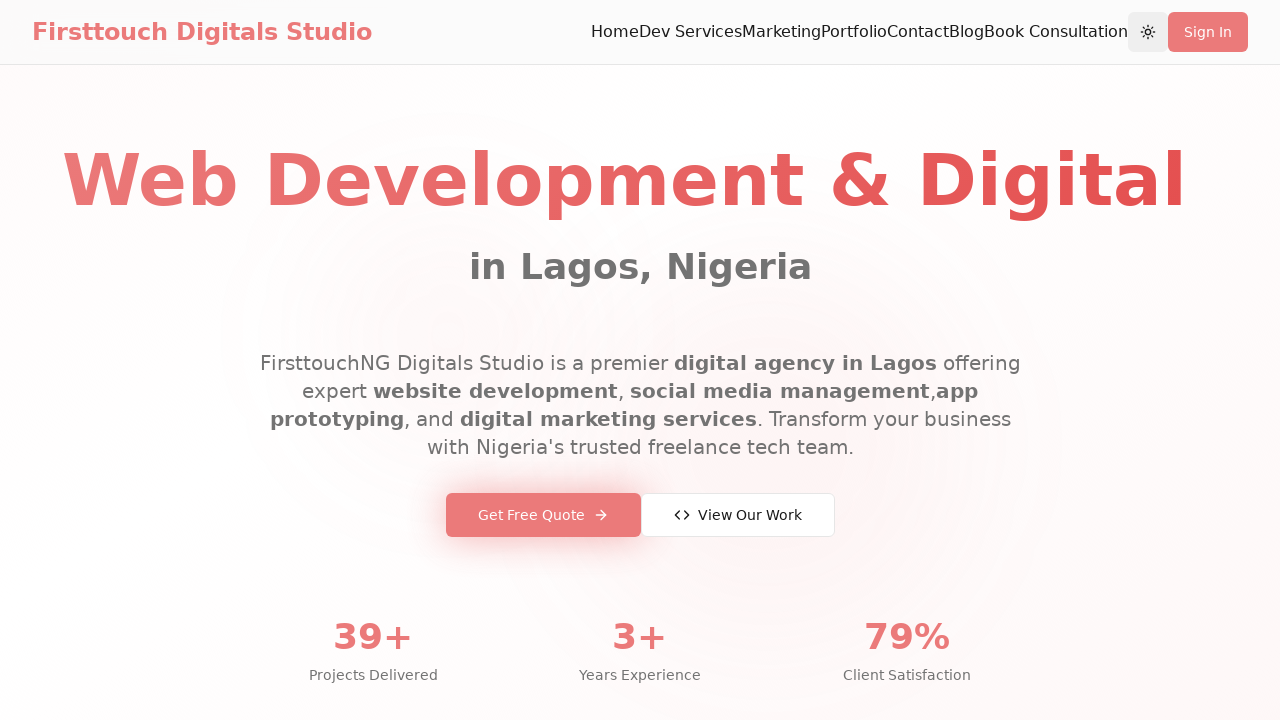

--- FILE ---
content_type: text/html; charset=utf-8
request_url: https://firsttouchng.com/?p=1464
body_size: 2676
content:
<!doctype html>
<html lang="en">
<head>
    <meta name="google-adsense-account" content="ca-pub-7901431180907110">
    <!-- Google tag (gtag.js) -->
    <script async src="https://www.googletagmanager.com/gtag/js?id=G-NPRL44J52F"></script>
    <script>
      window.dataLayer = window.dataLayer || [];
      function gtag(){dataLayer.push(arguments);}
      gtag('js', new Date());
      gtag('config', 'G-NPRL44J52F');
    </script>
    <meta charset="UTF-8" />
    <meta name="viewport" content="width=device-width, initial-scale=1.0" />
    <!-- Primary Meta Tags -->
    <title>FirsttouchNG Digitals Studio | Web Development & Digital Marketing Agency in Lagos, Nigeria</title>
    <meta name="title" content="FirsttouchNG Digitals Studio | Web Development & Digital Marketing Agency in Lagos, Nigeria" />
    <meta name="description" content="Premier digital agency in Lagos, Nigeria offering website development, app prototyping, social media management, and digital marketing services. Transform your business with our expert freelance team." />
    <meta name="keywords" content="web development Lagos, website design Nigeria, digital agency Lagos, social media management Nigeria, freelance web developer Lagos, app development Nigeria, digital marketing agency Lagos, website builder Nigeria, prototype development, UI/UX design Lagos, SEO services Nigeria, brand identity Lagos, e-commerce website Nigeria, mobile app development Lagos, FirsttouchNG, firsttouchng.com" />
    <meta name="author" content="FirsttouchNG Digitals Studio" />
    <meta name="robots" content="index, follow, max-image-preview:large, max-snippet:-1, max-video-preview:-1" />
    <meta name="googlebot" content="index, follow" />
    <link rel="canonical" href="https://firsttouchng.com/" />
    
    <!-- Geographic Meta Tags -->
    <meta name="geo.region" content="NG-LA" />
    <meta name="geo.placename" content="Lagos, Nigeria" />
    <meta name="geo.position" content="6.5244;3.3792" />
    <meta name="ICBM" content="6.5244, 3.3792" />
    
    <!-- Open Graph / Facebook -->
    <meta property="og:type" content="website" />
    <meta property="og:url" content="https://firsttouchng.com/" />
    <meta property="og:title" content="FirsttouchNG Digitals Studio | Top Digital Agency in Lagos, Nigeria" />
    <meta property="og:description" content="Transform your business with Nigeria's leading digital agency. Expert website development, social media management, and digital marketing services in Lagos." />
    <meta property="og:image" content="https://storage.googleapis.com/gpt-engineer-file-uploads/N9IDKX1aZAThI4MzzyH39Tgtj4v2/social-images/social-1764311830220-Thumbnail fTNG2.png" />
    <meta property="og:image:width" content="1200" />
    <meta property="og:image:height" content="630" />
    <meta property="og:site_name" content="FirsttouchNG Digitals Studio" />
    <meta property="og:locale" content="en_NG" />

    <!-- Twitter -->
    <meta name="twitter:card" content="summary_large_image" />
    <meta name="twitter:url" content="https://firsttouchng.com/" />
    <meta name="twitter:title" content="FirsttouchNG Digitals Studio | Digital Agency Lagos, Nigeria" />
    <meta name="twitter:description" content="Premier web development & digital marketing agency in Lagos. Website design, social media management, app prototyping & more." />
    <meta name="twitter:image" content="https://storage.googleapis.com/gpt-engineer-file-uploads/N9IDKX1aZAThI4MzzyH39Tgtj4v2/social-images/social-1764311830220-Thumbnail fTNG2.png" />
    <meta name="twitter:site" content="@firsttouchng" />
    <meta name="twitter:creator" content="@firsttouchng" />
    
    <!-- Favicon & PWA Icons -->
    <link rel="icon" type="image/png" href="/favicon.png" />
    <link rel="apple-touch-icon" sizes="180x180" href="/apple-touch-icon.png" />
    <link rel="icon" type="image/png" sizes="32x32" href="/favicon.png" />
    <link rel="icon" type="image/png" sizes="16x16" href="/favicon.png" />
    <link rel="manifest" href="/manifest.json" />
    <meta name="theme-color" content="#f87171" />
    <meta name="apple-mobile-web-app-capable" content="yes" />
    <meta name="apple-mobile-web-app-status-bar-style" content="default" />
    <meta name="apple-mobile-web-app-title" content="FirsttouchNG" />
    
    <!-- Structured Data - Organization -->
    <script type="application/ld+json">
    {
      "@context": "https://schema.org",
      "@type": "Organization",
      "name": "FirsttouchNG Digitals Studio",
      "alternateName": "FirsttouchNG",
      "url": "https://firsttouchng.com",
      "logo": "https://firsttouchng.com/favicon.png",
      "description": "Premier digital agency in Lagos, Nigeria specializing in web development, social media management, and digital marketing.",
      "address": {
        "@type": "PostalAddress",
        "addressLocality": "Lagos",
        "addressRegion": "Lagos",
        "addressCountry": "NG"
      },
      "areaServed": [
        {
          "@type": "Country",
          "name": "Nigeria"
        },
        {
          "@type": "City",
          "name": "Lagos"
        }
      ],
      "sameAs": [
        "https://twitter.com/firsttouchng",
        "https://instagram.com/firsttouchng",
        "https://linkedin.com/company/firsttouchng"
      ],
      "contactPoint": {
        "@type": "ContactPoint",
        "contactType": "customer service",
        "availableLanguage": ["English"]
      }
    }
    </script>
    
    <!-- Structured Data - LocalBusiness -->
    <script type="application/ld+json">
    {
      "@context": "https://schema.org",
      "@type": "ProfessionalService",
      "name": "FirsttouchNG Digitals Studio",
      "image": "https://storage.googleapis.com/gpt-engineer-file-uploads/N9IDKX1aZAThI4MzzyH39Tgtj4v2/social-images/social-1764311830220-Thumbnail fTNG2.png",
      "url": "https://firsttouchng.com",
      "description": "Leading digital agency offering website development, social media management, app prototyping, and digital marketing services in Lagos, Nigeria.",
      "address": {
        "@type": "PostalAddress",
        "addressLocality": "Lagos",
        "addressRegion": "Lagos",
        "addressCountry": "Nigeria"
      },
      "geo": {
        "@type": "GeoCoordinates",
        "latitude": 6.5244,
        "longitude": 3.3792
      },
      "priceRange": "$$",
      "serviceArea": {
        "@type": "GeoCircle",
        "geoMidpoint": {
          "@type": "GeoCoordinates",
          "latitude": 6.5244,
          "longitude": 3.3792
        },
        "geoRadius": "50000"
      },
      "hasOfferCatalog": {
        "@type": "OfferCatalog",
        "name": "Digital Services",
        "itemListElement": [
          {
            "@type": "Offer",
            "itemOffered": {
              "@type": "Service",
              "name": "Website Development",
              "description": "Custom website design and development for businesses in Nigeria"
            }
          },
          {
            "@type": "Offer",
            "itemOffered": {
              "@type": "Service",
              "name": "Social Media Management",
              "description": "Complete social media marketing and management services"
            }
          },
          {
            "@type": "Offer",
            "itemOffered": {
              "@type": "Service",
              "name": "App Prototyping",
              "description": "Mobile and web application prototype development"
            }
          },
          {
            "@type": "Offer",
            "itemOffered": {
              "@type": "Service",
              "name": "Digital Marketing",
              "description": "SEO, content marketing, and digital advertising services"
            }
          },
          {
            "@type": "Offer",
            "itemOffered": {
              "@type": "Service",
              "name": "Brand Identity Design",
              "description": "Logo design and complete brand identity packages"
            }
          }
        ]
      }
    }
    </script>
    
    <!-- Structured Data - WebSite with SearchAction -->
    <script type="application/ld+json">
    {
      "@context": "https://schema.org",
      "@type": "WebSite",
      "name": "FirsttouchNG Digitals Studio",
      "url": "https://firsttouchng.com",
      "description": "Digital agency providing web development and marketing services in Lagos, Nigeria"
    }
    </script>
    <script type="module" crossorigin src="/assets/index-Cnod7QI4.js"></script>
    <link rel="stylesheet" crossorigin href="/assets/index-Dja313I_.css">
  </head>

  <body>
    <div id="root"></div>
  </body>
</html>


--- FILE ---
content_type: image/svg+xml
request_url: https://sunlinkenergies.com/wp-content/uploads/2022/10/%C2%A9-SVG_Sunlink-Energies-Logo.svg
body_size: 29850
content:
<svg xmlns="http://www.w3.org/2000/svg" viewBox="0 0 5179.36 1029.84"><defs><style>.cls-1{fill:#f18424;}.cls-2{fill:#009245;}</style></defs><title>Approved Sunlink Energies Logo</title><g id="Layer_2" data-name="Layer 2"><g id="Layer_1-2" data-name="Layer 1"><path class="cls-1" d="M198.2,245.61S143.39,317.82,170,357.42,630.83,543.79,617.6,800.58C609,967.35,447,1029.84,447,1029.84s165.87-88.17,36.9-220.75C326.22,647,179.58,627.61,78.71,564.43,35.89,537.61-41.89,449,28,340.88,96.73,234.58,198.2,245.61,198.2,245.61Z"></path><path class="cls-2" d="M753.26,386.48h0l-2.87,5.46h-.74l-22.79-14.39q-15.32-9.48-30.07-18.51l-.91-.55-44-26.79-1.9-1.16h0l-11.29-6.94c-77.36-46.92-138.48-84-184.7-120.55q-5.28-4.17-10.18-8.26a.62.62,0,0,1-.53,0,.24.24,0,0,1-.05-.32l.05-.05v-.12l-.19-.14h0a336.67,336.67,0,0,1-40.6-39.32h0A203.42,203.42,0,0,1,384.8,131c-26-51.08-7.94-125.85-6.64-131h0l22.72,14.32Q416.17,23.76,431,32.83l.9.55,44,26.77,1.92,1.16h0L489,68.25c77.43,46.84,138.62,83.86,184.91,120.29q5.28,4.17,10.2,8.24a.7.7,0,0,1,.53,0,.25.25,0,0,1,0,.36h0l.19.16h0q12.51,10.41,22.9,20.5h0A240.52,240.52,0,0,1,741,256.86a1.17,1.17,0,0,1,.19.3C775.14,313.21,760.17,367.81,753.26,386.48Z"></path><path class="cls-2" d="M645.43,552.16h0l-2.87,5.46h-.86l-22.78-14.38q-15.3-9.5-30.08-18.51l-.9-.56-44-26.79-1.9-1.15h0l-11.29-6.94c-77.36-46.92-138.48-84-184.7-120.56q-5.28-4.16-10.18-8.25a.72.72,0,0,1-.54,0,.24.24,0,0,1,0-.33l0,0h0l-.18-.14h0a337.52,337.52,0,0,1-40.6-39.33h0a202.59,202.59,0,0,1-17.74-23.88c-26-51.08-7.94-125.85-6.64-131h0l22.71,14.32L323,198.63l.9.55,44,26.77,1.92,1.16h0l11.28,6.94C458.5,280.89,519.69,317.91,566,354.35q5.26,4.15,10.2,8.23a.7.7,0,0,1,.53,0,.25.25,0,0,1,0,.36h0l.18.16h0q12.54,10.41,22.91,20.5h0A241,241,0,0,1,633,422.66a1.14,1.14,0,0,1,.18.3C667.31,478.81,652.35,533.4,645.43,552.16Z"></path><path class="cls-1" d="M978.49,671.21a122.47,122.47,0,0,0,37.68-5.75,99.19,99.19,0,0,0,31-16,82.2,82.2,0,0,0,20.76-23.32,55.25,55.25,0,0,0,7.67-28.42q0-17.25-8.31-30.34a96.63,96.63,0,0,0-22.67-24.27,196.16,196.16,0,0,0-33.85-20.76q-19.5-9.58-41.85-19.8-21.07-9.58-42.15-20.12a258.07,258.07,0,0,1-38.33-23.32Q868,443.81,856.17,424t-11.82-45.35a91.53,91.53,0,0,1,10.54-43.12,109.93,109.93,0,0,1,28.74-34.81,143.52,143.52,0,0,1,42.48-23.32,155.28,155.28,0,0,1,52.38-8.62,171.58,171.58,0,0,1,39,4.47A137.78,137.78,0,0,1,1053.22,287a141.75,141.75,0,0,1,30,22.36,97.11,97.11,0,0,1,21.08,30.34l-46.63,21.08q-8.31-17.88-30-29.38t-49.18-11.5a105.61,105.61,0,0,0-32.26,4.79A93.81,93.81,0,0,0,920,337.46,67,67,0,0,0,902.16,356a41.43,41.43,0,0,0-6.71,22.68,39.74,39.74,0,0,0,6.39,22q6.38,9.92,18.84,18.85a239.7,239.7,0,0,0,29.7,17.88q17.25,9,39.6,18.53,23.63,10.86,46.63,22a224.16,224.16,0,0,1,42.16,26.51q23,18.54,35.45,41.52t12.46,51.74a106.36,106.36,0,0,1-11.5,48.86,121.87,121.87,0,0,1-31.62,39.29q-20.11,16.62-47.26,26.51a167.47,167.47,0,0,1-57.81,9.9,171.43,171.43,0,0,1-45.67-6.07,161.52,161.52,0,0,1-40.25-16.93,142.44,142.44,0,0,1-32.26-26.18,112.51,112.51,0,0,1-21.71-34.5l47.27-19.16q9.57,23,35.13,37.37T978.49,671.21Z"></path><path class="cls-1" d="M1404.53,410.59h51.1V600.94a110.86,110.86,0,0,1-10.54,47.91,122.06,122.06,0,0,1-28.42,38.65,133.23,133.23,0,0,1-41.52,25.55,137.17,137.17,0,0,1-50.46,9.26,138,138,0,0,1-92.62-35.45A117.94,117.94,0,0,1,1204,648.21a112.41,112.41,0,0,1-10.22-47.27V410.59h51.1V600.94a60.5,60.5,0,0,0,6.39,27.47,73,73,0,0,0,17.25,22.36,80.55,80.55,0,0,0,25.23,15,86.9,86.9,0,0,0,31,5.43,86.35,86.35,0,0,0,56.85-21.08,69.2,69.2,0,0,0,16.92-22.36,61.7,61.7,0,0,0,6.07-26.83Z"></path><path class="cls-1" d="M1669.61,391.43A135.63,135.63,0,0,1,1720.4,401a137.25,137.25,0,0,1,41.83,25.87,118.23,118.23,0,0,1,28.11,38.65,112.45,112.45,0,0,1,10.22,47.27V719.11h-51.1V512.8a60.72,60.72,0,0,0-6.39-27.47A73.43,73.43,0,0,0,1725.82,463a81,81,0,0,0-25.23-15,91.09,91.09,0,0,0-62,0,81.16,81.16,0,0,0-25.23,15,73.09,73.09,0,0,0-17.24,22.36,60.46,60.46,0,0,0-6.39,27.47V719.11h-51.1V410.59h51.1v5.75a126.09,126.09,0,0,1,37-18.52A142.81,142.81,0,0,1,1669.61,391.43Z"></path><path class="cls-1" d="M1973.66,719.11a92.85,92.85,0,0,1-35.13-6.7,90.49,90.49,0,0,1-28.75-18.21,84.64,84.64,0,0,1-19.16-27.14,80.83,80.83,0,0,1-7-33.54V272h51.11V633.52a31.5,31.5,0,0,0,11.17,24.59Q1957,668,1973.66,668a42.8,42.8,0,0,0,15.33-3.2l19.16,47.91a95.13,95.13,0,0,1-34.49,6.38Z"></path><path class="cls-1" d="M2056.05,719.11V410.59h51.1V719.11Z"></path><path class="cls-1" d="M2321.13,391.43a135.58,135.58,0,0,1,50.78,9.58,137.18,137.18,0,0,1,41.84,25.87,118.23,118.23,0,0,1,28.11,38.65,112.6,112.6,0,0,1,10.22,47.27V719.11H2401V512.8a60.72,60.72,0,0,0-6.39-27.47A73.43,73.43,0,0,0,2377.34,463a81.16,81.16,0,0,0-25.23-15,91.09,91.09,0,0,0-62,0,81,81,0,0,0-25.23,15,73.12,73.12,0,0,0-17.25,22.36,60.58,60.58,0,0,0-6.38,27.47V719.11h-51.11V410.59h51.11v5.75a126.16,126.16,0,0,1,37-18.52A142.92,142.92,0,0,1,2321.13,391.43Z"></path><path class="cls-1" d="M2586.21,719.11h-51.1V272h51.1V562l156.5-151.39h73.46l-159.69,154,159.69,154.57h-73.46l-156.5-151.38Z"></path><path class="cls-2" d="M2087.57,336.75a29,29,0,0,0,2,3,29.18,29.18,0,0,0-.07-7.68l-3.72,1A29.63,29.63,0,0,0,2087.57,336.75Zm2-49.89a30.15,30.15,0,0,0-2,3,30.46,30.46,0,0,0-1.8,3.68l3.72,1a29.25,29.25,0,0,0,.07-7.69Zm-4.67,2.15c.2.71.36,1.42.5,2.13.32-.65.66-1.29,1-1.93a32.74,32.74,0,0,1,2.87-4.18,39.21,39.21,0,0,0-2.12-7.4,38.71,38.71,0,0,0-4,6.6A31.37,31.37,0,0,1,2084.89,289Zm12.9-2.23a40.8,40.8,0,0,1,6.8-3.59,44.48,44.48,0,0,0,.16-8.47,45.08,45.08,0,0,0-7.26,4.38A40.58,40.58,0,0,1,2097.79,286.78Zm.15,7.63a33.34,33.34,0,0,1,4.57-2.18,38.06,38.06,0,0,0,1.87-7.48,38.73,38.73,0,0,0-6.74,3.75,32.15,32.15,0,0,1-.92,5c-.19.71-.4,1.41-.64,2.09C2096.68,295.17,2097.3,294.78,2097.94,294.41Zm-14.33-5.06a29.17,29.17,0,0,0-1.14-3.42,29.17,29.17,0,0,0-1.14,3.42,30.67,30.67,0,0,0-.79,4h3.86A30.67,30.67,0,0,0,2083.61,289.35Zm7.09-3.94a32.07,32.07,0,0,1,.4,5c0,.74,0,1.47-.07,2.2.47-.55,1-1.09,1.49-1.61a33.42,33.42,0,0,1,3.85-3.29,38.51,38.51,0,0,0-.12-7.71A39.12,39.12,0,0,0,2090.7,285.41Zm5.34-6.92a44.43,44.43,0,0,0-2-8.22,44.85,44.85,0,0,0-5.87,6.11,40.35,40.35,0,0,1,2.27,7.34A40.4,40.4,0,0,1,2096,278.49Zm-9.48-2.32a44.67,44.67,0,0,0-4.09-7.42,45.27,45.27,0,0,0-4.1,7.42,40.46,40.46,0,0,1,4.1,6.5A41.15,41.15,0,0,1,2086.56,276.17Zm-14.14,14.88c.52.52,1,1.06,1.49,1.61,0-.73-.07-1.46-.07-2.2a33.22,33.22,0,0,1,.39-5,38.54,38.54,0,0,0-5.54-5.36,39.27,39.27,0,0,0-.12,7.71A33.42,33.42,0,0,1,2072.42,291.05Zm8.91,46.22a28,28,0,0,0,1.14,3.42,28,28,0,0,0,1.14-3.42,30.53,30.53,0,0,0,.79-4h-3.86A30.53,30.53,0,0,0,2081.33,337.27ZM2056,320.4a29.8,29.8,0,0,0,7.69-.06l-1-3.74a30.54,30.54,0,0,0-3.68,1.81A30.15,30.15,0,0,0,2056,320.4Zm19.36,19.36a29,29,0,0,0,2-3,30.33,30.33,0,0,0,1.8-3.67l-3.72-1a29.18,29.18,0,0,0-.07,7.68Zm-.84-56a40.71,40.71,0,0,1,2.27-7.35,44.6,44.6,0,0,0-5.87-6.1,44.37,44.37,0,0,0-2,8.23A39.7,39.7,0,0,1,2074.54,283.72Zm37.09,6.24a45,45,0,0,0,2.35-8.16,44.67,44.67,0,0,0-8.14,2.35,40.62,40.62,0,0,1-1.71,7.5A40.23,40.23,0,0,1,2111.63,290Zm-34.26-.09a30.15,30.15,0,0,0-2-3,30.52,30.52,0,0,0-.22,3.6,32.15,32.15,0,0,0,.28,4.09l3.73-1A30.46,30.46,0,0,0,2077.37,289.87Zm1.15-.66c.37.64.71,1.28,1,1.93.14-.71.3-1.42.49-2.13a32.51,32.51,0,0,1,1.7-4.78,39.21,39.21,0,0,0-4-6.61,39.32,39.32,0,0,0-2.12,7.41A32.74,32.74,0,0,1,2078.52,289.21Zm30.4,31.19a30.15,30.15,0,0,0-3-2,30.54,30.54,0,0,0-3.68-1.81l-1,3.74a29.8,29.8,0,0,0,7.69.06ZM2109,298c.72,0,1.46-.06,2.2-.06a42.74,42.74,0,0,1,5.48.36,44.3,44.3,0,0,0,4.38-7.27c-.73-.07-1.9-.14-3.36-.14a46,46,0,0,0-5.11.29A40.22,40.22,0,0,1,2109,298Zm9.16,10.62a37.88,37.88,0,0,0-7.41-2.12,31.69,31.69,0,0,1-4.18,2.86c-.64.37-1.28.72-1.93,1,.72.15,1.43.31,2.13.5a32.08,32.08,0,0,1,4.78,1.69A39.45,39.45,0,0,0,2118.16,308.62Zm-12.25-.41a31.92,31.92,0,0,0,3-2,29.8,29.8,0,0,0-7.69.06l1,3.73A30.54,30.54,0,0,0,2105.91,308.21Zm9.82-8.68a40.72,40.72,0,0,0-4.53-.27q-1.62,0-3.18.15a33.42,33.42,0,0,1-3.29,3.85c-.52.52-1.06,1-1.6,1.5.72-.05,1.45-.08,2.19-.08a31.88,31.88,0,0,1,5,.4A38.55,38.55,0,0,0,2115.73,299.53Zm-9.55.09a32.91,32.91,0,0,0-3.53.72,29.36,29.36,0,0,0-3.87,1.33l1.93,3.34a29.65,29.65,0,0,0,3.08-2.69A28.69,28.69,0,0,0,2106.18,299.62Zm-3.53,26.66a28.65,28.65,0,0,0,3.53.72,30,30,0,0,0-2.39-2.7,30.88,30.88,0,0,0-3.08-2.69l-1.93,3.34A29.36,29.36,0,0,0,2102.65,326.28Zm.9-33a32.85,32.85,0,0,1-2.18,4.58c-.37.64-.76,1.26-1.16,1.86.68-.23,1.38-.45,2.1-.64a31.64,31.64,0,0,1,5-.91,38.37,38.37,0,0,0,3.76-6.77A37.51,37.51,0,0,0,2103.55,293.26Zm-48.46,20.05a31.19,31.19,0,0,0,3.42,1.15,31.77,31.77,0,0,0,4,.78v-3.86a30.1,30.1,0,0,0-4,.79A31.16,31.16,0,0,0,2055.09,313.31Zm54.76,0a31.16,31.16,0,0,0-3.42-1.14,30.41,30.41,0,0,0-4-.79v3.86a32.11,32.11,0,0,0,4-.78A31.19,31.19,0,0,0,2109.85,313.31Zm1.7.74a33.25,33.25,0,0,1-4.78,1.69c-.7.19-1.41.35-2.13.49.65.32,1.29.66,1.93,1a32.74,32.74,0,0,1,4.18,2.87,38.59,38.59,0,0,0,7.41-2.12A39.19,39.19,0,0,0,2111.55,314.05Zm15.48-.74a44.24,44.24,0,0,0-7.42-4.09,41.15,41.15,0,0,1-6.5,4.09,40.71,40.71,0,0,1,6.5,4.1A43.67,43.67,0,0,0,2127,313.31Zm-15-7.93a40.7,40.7,0,0,1,7.35,2.28,45.37,45.37,0,0,0,6.11-5.88,44.61,44.61,0,0,0-8.23-2A39.85,39.85,0,0,1,2112.06,305.38Zm3.67,21.72a38.57,38.57,0,0,0-5.36-5.55,33.11,33.11,0,0,1-5,.4c-.74,0-1.47,0-2.19-.08.54.47,1.08,1,1.6,1.49a32.68,32.68,0,0,1,3.29,3.86c1,.09,2.1.14,3.18.14A40.78,40.78,0,0,0,2115.73,327.1Zm-22.27,7.54a31.63,31.63,0,0,0,2.7,2.39,30.44,30.44,0,0,0-.72-3.54,29.87,29.87,0,0,0-1.33-3.87l-3.34,1.93A32.15,32.15,0,0,0,2093.46,334.64Zm17.58.6a39.25,39.25,0,0,0-3.76-6.76,34.13,34.13,0,0,1-5-.91c-.72-.2-1.42-.41-2.1-.65.4.6.79,1.22,1.16,1.86a32.43,32.43,0,0,1,2.18,4.59A38.15,38.15,0,0,0,2111,335.24Zm-15.83-37.4,2.73,2.73a32.87,32.87,0,0,0,2.28-3.39,30.59,30.59,0,0,0,1.62-3.24,30,30,0,0,0-6.63,3.9Zm6.63,34.84a31.43,31.43,0,0,0-1.62-3.23,30.52,30.52,0,0,0-2.28-3.4l-2.73,2.73a29.94,29.94,0,0,0,3.39,2.28A30.59,30.59,0,0,0,2101.84,332.68ZM2093.46,292a30.88,30.88,0,0,0-2.69,3.08l3.34,1.94a29.88,29.88,0,0,0,2-7.41A30,30,0,0,0,2093.46,292Zm-24.56,56.14a44.81,44.81,0,0,0,2,8.23,44.14,44.14,0,0,0,5.88-6.11,40.6,40.6,0,0,1-2.27-7.34A40.86,40.86,0,0,1,2068.9,348.13Zm5.33-6.92a33.12,33.12,0,0,1-.39-5c0-.74,0-1.47.07-2.19-.47.54-1,1.08-1.49,1.6a32.68,32.68,0,0,1-3.86,3.29,38.46,38.46,0,0,0,.13,7.71A38,38,0,0,0,2074.23,341.21Zm5.81-3.59c-.19-.72-.35-1.43-.49-2.14-.32.65-.66,1.3-1,1.94a33.34,33.34,0,0,1-2.87,4.17,39.32,39.32,0,0,0,2.12,7.41,38.43,38.43,0,0,0,4-6.61A32,32,0,0,1,2080,337.62Zm-13-5.41a32.21,32.21,0,0,1-4.57,2.18,38.06,38.06,0,0,0-1.87,7.48,38.23,38.23,0,0,0,6.73-3.74,33.43,33.43,0,0,1,.93-5c.19-.72.4-1.42.64-2.1C2068.26,331.45,2067.64,331.84,2067,332.21Zm-11.06-3.59c-.72,0-1.46.07-2.2.07a40.68,40.68,0,0,1-5.47-.37,45.23,45.23,0,0,0-4.4,7.28c.74.06,1.91.13,3.36.13a45.6,45.6,0,0,0,5.11-.28A41.11,41.11,0,0,1,2055.94,328.62Zm-3.06-7.38a40.71,40.71,0,0,1-7.35-2.27,44.14,44.14,0,0,0-6.11,5.88,44.82,44.82,0,0,0,8.23,2A40.4,40.4,0,0,1,2052.88,321.24Zm14.27,18.61a40.72,40.72,0,0,1-6.8,3.58,44.58,44.58,0,0,0-.16,8.48,45.08,45.08,0,0,0,7.26-4.38A40.61,40.61,0,0,1,2067.15,339.85Zm11.22,10.61a45.27,45.27,0,0,0,4.1,7.42,44.46,44.46,0,0,0,4.09-7.43,40.25,40.25,0,0,1-4.09-6.5A40.82,40.82,0,0,1,2078.37,350.46Zm-25.06-13.79a44.93,44.93,0,0,0-2.35,8.15,44.89,44.89,0,0,0,8.14-2.35,40.8,40.8,0,0,1,1.71-7.5A40.28,40.28,0,0,1,2053.31,336.67ZM2119.4,319a40.35,40.35,0,0,1-7.34,2.27,40.4,40.4,0,0,1,5.23,5.65,44.82,44.82,0,0,0,8.23-2A44.39,44.39,0,0,0,2119.4,319Zm-15.27,16a40.8,40.8,0,0,1,1.71,7.5,44.44,44.44,0,0,0,8.14,2.35,44.14,44.14,0,0,0-2.36-8.15A40.37,40.37,0,0,1,2104.13,335Zm-6.34,4.88a40.58,40.58,0,0,1-.3,7.68,45.08,45.08,0,0,0,7.26,4.38,44.58,44.58,0,0,0-.16-8.48A40.33,40.33,0,0,1,2097.79,339.85Zm13.41-11.16c-.74,0-1.48,0-2.2-.07a40.29,40.29,0,0,1,3.59,6.83,45.85,45.85,0,0,0,5.11.28c1.46,0,2.63-.07,3.36-.13a44.21,44.21,0,0,0-4.39-7.28A40.79,40.79,0,0,1,2111.2,328.69Zm-59.37-15.38a40.25,40.25,0,0,1-6.5-4.09,44.46,44.46,0,0,0-7.43,4.09,45,45,0,0,0,7.43,4.1A41.17,41.17,0,0,1,2051.83,313.31Zm38.57,29.6a41.15,41.15,0,0,1-2.27,7.34,44.85,44.85,0,0,0,5.87,6.11,44.82,44.82,0,0,0,2-8.23A40.29,40.29,0,0,1,2090.4,342.91Zm14-1a38.06,38.06,0,0,0-1.87-7.48,32.21,32.21,0,0,1-4.57-2.18c-.64-.37-1.26-.76-1.86-1.16.24.68.45,1.38.64,2.1a32.15,32.15,0,0,1,.92,5A38.66,38.66,0,0,0,2104.38,341.87Zm-18-4.45c-.37-.64-.71-1.29-1-1.94-.14.71-.3,1.42-.5,2.14a30.87,30.87,0,0,1-1.69,4.77,38.43,38.43,0,0,0,4,6.61,39.32,39.32,0,0,0,2.12-7.41A33.34,33.34,0,0,1,2086.42,337.42Zm6.1-1.85c-.52-.52-1-1.06-1.49-1.6,0,.72.07,1.45.07,2.19a31.88,31.88,0,0,1-.4,5,38.5,38.5,0,0,0,5.54,5.36,38.48,38.48,0,0,0,.13-7.71A33.42,33.42,0,0,1,2092.52,335.57Zm-47-27.91a40.7,40.7,0,0,1,7.35-2.28,39.85,39.85,0,0,1-5.23-5.65,44.61,44.61,0,0,0-8.23,2A45.37,45.37,0,0,0,2045.53,307.66Zm21.47-7.09,2.73-2.73a32,32,0,0,0-3.4-2.28,31.43,31.43,0,0,0-3.23-1.62,30.59,30.59,0,0,0,1.62,3.24A29.94,29.94,0,0,0,2067,300.57Zm-17.79-1a38.55,38.55,0,0,0,5.36,5.55,31.88,31.88,0,0,1,5-.4c.74,0,1.47,0,2.19.08-.54-.48-1.08-1-1.6-1.5a33.42,33.42,0,0,1-3.29-3.85q-1.56-.15-3.18-.15A40.72,40.72,0,0,0,2049.21,299.53Zm0,27.57a40.78,40.78,0,0,0,4.53.26c1.08,0,2.14-.05,3.18-.14a32.68,32.68,0,0,1,3.29-3.86c.52-.52,1.06-1,1.6-1.49-.72.05-1.45.08-2.19.08a33.11,33.11,0,0,1-5-.4A38.57,38.57,0,0,0,2049.21,327.1Zm5-7a33.34,33.34,0,0,1,4.17-2.87c.65-.37,1.29-.71,1.94-1-.72-.14-1.44-.3-2.14-.49a33.55,33.55,0,0,1-4.77-1.69,38.54,38.54,0,0,0-6.61,4A38.59,38.59,0,0,0,2054.19,320.13Zm-.8-7.55a32.36,32.36,0,0,1,4.77-1.69c.7-.19,1.42-.35,2.14-.5-.65-.31-1.29-.66-1.94-1a32.31,32.31,0,0,1-4.17-2.87,39.32,39.32,0,0,0-7.41,2.12A39.21,39.21,0,0,0,2053.39,312.58Zm8.9-12.24a32.91,32.91,0,0,0-3.53-.72,28.69,28.69,0,0,0,2.39,2.7,29.65,29.65,0,0,0,3.08,2.69l1.93-3.34A30.89,30.89,0,0,0,2062.29,300.34ZM2058.75,327a28.43,28.43,0,0,0,3.54-.72,29.36,29.36,0,0,0,3.87-1.33l-1.93-3.34a30.88,30.88,0,0,0-3.08,2.69A31.77,31.77,0,0,0,2058.75,327Zm-4.85-35.62a39,39,0,0,0,3.76,6.77,31.64,31.64,0,0,1,5,.91c.72.19,1.42.41,2.1.64-.4-.6-.79-1.22-1.16-1.86a34.1,34.1,0,0,1-2.19-4.58A37.94,37.94,0,0,0,2053.9,291.38Zm13.25-4.6a40.58,40.58,0,0,1,.3-7.68,43.6,43.6,0,0,0-7.26-4.38,44.48,44.48,0,0,0,.16,8.47A41.56,41.56,0,0,1,2067.15,286.78Zm-6.59-2a37.88,37.88,0,0,0,1.87,7.48,33.34,33.34,0,0,1,4.57,2.18c.64.37,1.26.76,1.86,1.16-.24-.68-.45-1.38-.64-2.09a33.43,33.43,0,0,1-.93-5A38.3,38.3,0,0,0,2060.56,284.75Zm.82,48.62a33.64,33.64,0,0,1,2.19-4.59c.37-.64.76-1.26,1.16-1.86-.68.24-1.38.45-2.1.65a34.13,34.13,0,0,1-5,.91,38,38,0,0,0-3.76,6.77A38.84,38.84,0,0,0,2061.38,333.37Zm2.33-27.08a29.8,29.8,0,0,0-7.69-.06,31.92,31.92,0,0,0,3,2,30.54,30.54,0,0,0,3.68,1.81Zm-10-8.35c.74,0,1.48,0,2.2.06a41,41,0,0,1-3.6-6.82,45.78,45.78,0,0,0-5.11-.29c-1.45,0-2.62.07-3.36.14a44.82,44.82,0,0,0,4.4,7.27A42.45,42.45,0,0,1,2053.74,297.94Zm7.07-6.29a40.62,40.62,0,0,1-1.71-7.5,44.67,44.67,0,0,0-8.14-2.35,45,45,0,0,0,2.35,8.16A40.23,40.23,0,0,1,2060.81,291.65Zm10.67.34a30,30,0,0,0-2.7-2.39,29.88,29.88,0,0,0,2,7.41l3.34-1.94A30.88,30.88,0,0,0,2071.48,292Zm-1.75,36.79-2.73-2.73a29.2,29.2,0,0,0-2.28,3.4,29.53,29.53,0,0,0-1.62,3.23,29.53,29.53,0,0,0,3.23-1.62A29.2,29.2,0,0,0,2069.73,328.78Zm1.75,5.86a32.15,32.15,0,0,0,2.69-3.09l-3.34-1.93a29.87,29.87,0,0,0-1.33,3.87,30.44,30.44,0,0,0-.72,3.54A31.63,31.63,0,0,0,2071.48,334.64Z"></path><path class="cls-2" d="M3152,719.11H2883.05V272h262.53v51.11H2934.15V470h164.79v51.1H2934.15V668H3152Z"></path><path class="cls-2" d="M3343.59,391.43a135.62,135.62,0,0,1,50.78,9.58,137.18,137.18,0,0,1,41.84,25.87,118.2,118.2,0,0,1,28.1,38.65,112.45,112.45,0,0,1,10.22,47.27V719.11h-51.1V512.8a60.59,60.59,0,0,0-6.39-27.47A73.55,73.55,0,0,0,3399.8,463a81.27,81.27,0,0,0-25.23-15,91.09,91.09,0,0,0-62,0,80.93,80.93,0,0,0-25.23,15,73.12,73.12,0,0,0-17.25,22.36,60.59,60.59,0,0,0-6.39,27.47V719.11h-51.1V410.59h51.1v5.75a126.22,126.22,0,0,1,37.05-18.52A142.87,142.87,0,0,1,3343.59,391.43Z"></path><path class="cls-2" d="M3699.37,722.31a146,146,0,0,1-61.32-13.1,160.92,160.92,0,0,1-50.14-35.45,170,170,0,0,1,0-233.78,161.24,161.24,0,0,1,50.14-35.45,150.07,150.07,0,0,1,122.64,0A161.4,161.4,0,0,1,3810.84,440a168.18,168.18,0,0,1,46.3,116.89H3592.7a118.46,118.46,0,0,0,8.3,44.39,114.72,114.72,0,0,0,23,36.41,109.57,109.57,0,0,0,33.85,24.6,97,97,0,0,0,41.52,8.94,98.37,98.37,0,0,0,42.16-9.26,112.12,112.12,0,0,0,35.13-25.88l37.69,33.86a160.28,160.28,0,0,1-51.74,38.65A147.44,147.44,0,0,1,3699.37,722.31Zm0-279.78a99.35,99.35,0,0,0-56.85,17.25,106.48,106.48,0,0,0-38.32,46h191a111,111,0,0,0-39-46A99.39,99.39,0,0,0,3699.37,442.53Z"></path><path class="cls-2" d="M4004.38,397.82a131.56,131.56,0,0,1,41.2-6.39,133,133,0,0,1,70.26,19.8l-27.47,43.44a60.09,60.09,0,0,0-20.12-9.26,90.5,90.5,0,0,0-22.67-2.88,80.3,80.3,0,0,0-29.71,5.43,78.92,78.92,0,0,0-24.27,15A71.26,71.26,0,0,0,3975,485.33a63.17,63.17,0,0,0-6.06,27.47V719.11h-51.11V410.59h51.11v5.11A128.82,128.82,0,0,1,4004.38,397.82Z"></path><path class="cls-2" d="M4178.44,640.55A140.3,140.3,0,0,1,4135.32,593,127.78,127.78,0,0,1,4119,529.4a126.4,126.4,0,0,1,11.5-53.65,142.95,142.95,0,0,1,77-73.46A147.59,147.59,0,0,1,4264,391.43q43.43,0,79.2,22.36L4372,384.41l36.41,36.4-27.47,27.47q27.46,35.14,27.47,81.12a129.87,129.87,0,0,1-16,63.56A135.06,135.06,0,0,1,4349,640.55a141.55,141.55,0,0,1,43.12,44.71q16.29,26.84,16.29,59.4a115.2,115.2,0,0,1-11.18,49.83,129.92,129.92,0,0,1-30.66,41.2,146.86,146.86,0,0,1-46,27.78A155.89,155.89,0,0,1,4264,873.69q-30.66,0-56.85-10.22a151.55,151.55,0,0,1-46-27.78,128.43,128.43,0,0,1-31-40.88A114.41,114.41,0,0,1,4119,744.66h51.1a64.5,64.5,0,0,0,7.35,29.71,80,80,0,0,0,19.8,24.91A98.46,98.46,0,0,0,4227,816.2a105.77,105.77,0,0,0,37.05,6.39,103.24,103.24,0,0,0,36.73-6.39,99.56,99.56,0,0,0,29.38-16.92,80.24,80.24,0,0,0,19.8-24.91,64.62,64.62,0,0,0,7.35-29.71,62.69,62.69,0,0,0-7.35-29.38,81.61,81.61,0,0,0-19.8-24.59,99.37,99.37,0,0,0-29.38-16.93,103.46,103.46,0,0,0-36.73-6.38,113.32,113.32,0,0,0-38.33,6.38,87.59,87.59,0,0,0-31.3,19.17l-34.49-37.69A147.86,147.86,0,0,1,4178.44,640.55Zm85.59-198a99.63,99.63,0,0,0-36.41,6.71,93.73,93.73,0,0,0-30,18.52,87,87,0,0,0-20.12,27.79,81.65,81.65,0,0,0,0,67.71A86.66,86.66,0,0,0,4197.6,591a93.4,93.4,0,0,0,30,18.53,102.28,102.28,0,0,0,72.82,0,88.34,88.34,0,0,0,49.5-46.31,80.15,80.15,0,0,0,7.35-33.86,78.7,78.7,0,0,0-7.67-34.49,87.36,87.36,0,0,0-20.44-27.46,97.76,97.76,0,0,0-29.7-18.21A95.45,95.45,0,0,0,4264,442.53Z"></path><path class="cls-2" d="M4473.54,719.11V410.59h51.1V719.11Z"></path><path class="cls-2" d="M4749.48,722.31a146,146,0,0,1-61.32-13.1A161.08,161.08,0,0,1,4638,673.76,170,170,0,0,1,4638,440a161.4,161.4,0,0,1,50.15-35.45,150.07,150.07,0,0,1,122.64,0A161.36,161.36,0,0,1,4860.94,440a168.13,168.13,0,0,1,46.31,116.89H4642.81a118.26,118.26,0,0,0,8.3,44.39,114.55,114.55,0,0,0,23,36.41,109.57,109.57,0,0,0,33.85,24.6,97,97,0,0,0,41.52,8.94,98.41,98.41,0,0,0,42.16-9.26,112.12,112.12,0,0,0,35.13-25.88l37.69,33.86a160.39,160.39,0,0,1-51.74,38.65A147.47,147.47,0,0,1,4749.48,722.31Zm0-279.78a99.35,99.35,0,0,0-56.85,17.25,106.41,106.41,0,0,0-38.32,46h191a110.94,110.94,0,0,0-39-46A99.39,99.39,0,0,0,4749.48,442.53Z"></path><path class="cls-2" d="M5179.36,627.77a75,75,0,0,1-9.58,37.05,99.05,99.05,0,0,1-25.87,30A125.79,125.79,0,0,1,5105.58,715a147.71,147.71,0,0,1-46.95,7.35,158.92,158.92,0,0,1-34.49-3.83,127,127,0,0,1-32.26-11.82,123.49,123.49,0,0,1-27.14-19.48,85.94,85.94,0,0,1-19.17-26.83l46.63-21.08q5.11,11.51,22.36,21.72t44.07,10.22a103.39,103.39,0,0,0,27.47-3.51,77.14,77.14,0,0,0,22-9.59,51.55,51.55,0,0,0,14.69-14.05,28.74,28.74,0,0,0,5.43-16.29q0-19.15-21.08-31.62T5050.33,569q-16.62-7-33.22-14.06a175.51,175.51,0,0,1-30.66-16.6q-37.05-24.92-37-63.24a66.64,66.64,0,0,1,8.62-33.22,86.43,86.43,0,0,1,23.31-26.51,114.13,114.13,0,0,1,34.82-17.56,139.72,139.72,0,0,1,42.47-6.39q34.5,0,62.28,14.37t39.93,38.65l-45.36,23q-5.11-9.58-19.8-17.25t-37.05-7.67q-24.9,0-41.52,10.54t-16.6,22q0,13.41,18.84,23.95t49.51,22.68q18.51,7,36.72,15.33a205.2,205.2,0,0,1,33.54,19.16Q5179.37,585,5179.36,627.77Z"></path><path class="cls-1" d="M4503.84,336.75a29,29,0,0,0,2,3,29.72,29.72,0,0,0-.06-7.68l-3.73,1A31.11,31.11,0,0,0,4503.84,336.75Zm2-49.89a30.15,30.15,0,0,0-2,3,32,32,0,0,0-1.8,3.68l3.73,1a29.8,29.8,0,0,0,.06-7.69Zm-4.66,2.15c.19.71.36,1.42.49,2.13.32-.65.66-1.29,1-1.93a32.74,32.74,0,0,1,2.87-4.18,37.78,37.78,0,0,0-2.12-7.4,38.69,38.69,0,0,0-4,6.6A33.69,33.69,0,0,1,4501.17,289Zm12.89-2.23a40.88,40.88,0,0,1,6.81-3.59,45.36,45.36,0,0,0,.16-8.47,45.08,45.08,0,0,0-7.26,4.38A40.62,40.62,0,0,1,4514.06,286.78Zm.16,7.63a32.8,32.8,0,0,1,4.57-2.18,38.06,38.06,0,0,0,1.87-7.48,38.73,38.73,0,0,0-6.74,3.75,33.38,33.38,0,0,1-.92,5c-.19.71-.41,1.41-.64,2.09C4513,295.17,4513.58,294.78,4514.22,294.41Zm-14.33-5.06a33.43,33.43,0,0,0-1.14-3.42,31.19,31.19,0,0,0-1.15,3.42,30.62,30.62,0,0,0-.78,4h3.86A32.41,32.41,0,0,0,4499.89,289.35Zm7.09-3.94a33.31,33.31,0,0,1,.4,5c0,.74,0,1.47-.08,2.2.48-.55,1-1.09,1.5-1.61a32.59,32.59,0,0,1,3.85-3.29,38.48,38.48,0,0,0-.13-7.71A39.6,39.6,0,0,0,4507,285.41Zm5.34-6.92a44.43,44.43,0,0,0-2-8.22,44.75,44.75,0,0,0-5.88,6.11,41.14,41.14,0,0,1,2.28,7.34A40.4,40.4,0,0,1,4512.32,278.49Zm-9.48-2.32a45.44,45.44,0,0,0-4.09-7.42,44.51,44.51,0,0,0-4.1,7.42,41.17,41.17,0,0,1,4.1,6.5A40.43,40.43,0,0,1,4502.84,276.17Zm-14.15,14.88c.53.52,1,1.06,1.5,1.61,0-.73-.08-1.46-.08-2.2a33.21,33.21,0,0,1,.4-5,39.6,39.6,0,0,0-5.54-5.36,38.48,38.48,0,0,0-.13,7.71A32.59,32.59,0,0,1,4488.69,291.05Zm8.91,46.22a31.88,31.88,0,0,0,1.14,3.42,29.83,29.83,0,0,0,1.15-3.42,32.26,32.26,0,0,0,.79-4h-3.86A30.48,30.48,0,0,0,4497.6,337.27Zm-25.3-16.87a29.72,29.72,0,0,0,7.68-.06l-1-3.74a31.29,31.29,0,0,0-3.68,1.81A28.89,28.89,0,0,0,4472.3,320.4Zm19.36,19.36a29,29,0,0,0,2-3,31.89,31.89,0,0,0,1.8-3.67l-3.73-1a29.72,29.72,0,0,0-.06,7.68Zm-.84-56a40.71,40.71,0,0,1,2.27-7.35,44.5,44.5,0,0,0-5.88-6.1,43.77,43.77,0,0,0-2,8.23A40.81,40.81,0,0,1,4490.82,283.72ZM4527.9,290a44.4,44.4,0,0,0,2.36-8.16,44.7,44.7,0,0,0-8.15,2.35,40.56,40.56,0,0,1-1.7,7.5A40.31,40.31,0,0,1,4527.9,290Zm-34.25-.09a30.15,30.15,0,0,0-2-3,29.8,29.8,0,0,0,.06,7.69l3.73-1A32,32,0,0,0,4493.65,289.87Zm1.15-.66c.37.64.71,1.28,1,1.93.14-.71.3-1.42.49-2.13a33.69,33.69,0,0,1,1.69-4.78,39.19,39.19,0,0,0-4-6.61,38.59,38.59,0,0,0-2.12,7.41A32.74,32.74,0,0,1,4494.8,289.21Zm30.4,31.19a30.15,30.15,0,0,0-3-2,31.29,31.29,0,0,0-3.68-1.81l-1,3.74a29.8,29.8,0,0,0,7.69.06Zm.07-22.4c.73,0,1.46-.06,2.2-.06a42.61,42.61,0,0,1,5.48.36,44.56,44.56,0,0,0,4.39-7.27c-.74-.07-1.9-.14-3.36-.14a45.78,45.78,0,0,0-5.11.29A40.3,40.3,0,0,1,4525.27,298Zm9.16,10.62a37.68,37.68,0,0,0-7.41-2.12,32.25,32.25,0,0,1-4.17,2.86c-.64.37-1.29.72-1.94,1,.73.15,1.44.31,2.14.5a32,32,0,0,1,4.77,1.69A39.05,39.05,0,0,0,4534.43,308.62Zm-12.24-.41a31.92,31.92,0,0,0,3-2,29.8,29.8,0,0,0-7.69.06l1,3.73A31.29,31.29,0,0,0,4522.19,308.21Zm9.82-8.68a40.75,40.75,0,0,0-4.54-.27c-1.07,0-2.13.05-3.17.15a33.42,33.42,0,0,1-3.29,3.85c-.53.52-1.06,1-1.61,1.5.72-.05,1.45-.08,2.19-.08a32.11,32.11,0,0,1,5.06.4A39.09,39.09,0,0,0,4532,299.53Zm-9.55.09a33.6,33.6,0,0,0-3.54.72,30.4,30.4,0,0,0-3.87,1.33L4517,305a29.75,29.75,0,0,0,3.09-2.69A30.18,30.18,0,0,0,4522.46,299.62Zm-3.54,26.66a29.19,29.19,0,0,0,3.54.72,31.63,31.63,0,0,0-2.39-2.7,31,31,0,0,0-3.09-2.69l-1.93,3.34A30.4,30.4,0,0,0,4518.92,326.28Zm.91-33a32.85,32.85,0,0,1-2.18,4.58q-.56,1-1.17,1.86c.69-.23,1.39-.45,2.1-.64a31.77,31.77,0,0,1,5-.91,39,39,0,0,0,3.75-6.77A37.42,37.42,0,0,0,4519.83,293.26Zm-48.47,20.05a31.19,31.19,0,0,0,3.42,1.15,32.47,32.47,0,0,0,4,.78v-3.86a30.73,30.73,0,0,0-4,.79A31.16,31.16,0,0,0,4471.36,313.31Zm54.77,0a31.16,31.16,0,0,0-3.42-1.14,30.73,30.73,0,0,0-4-.79v3.86a32.47,32.47,0,0,0,4-.78A31.19,31.19,0,0,0,4526.13,313.31Zm1.69.74a33.12,33.12,0,0,1-4.77,1.69c-.7.19-1.41.35-2.14.49.65.32,1.3.66,1.94,1a33.34,33.34,0,0,1,4.17,2.87,38.38,38.38,0,0,0,7.41-2.12A38.41,38.41,0,0,0,4527.82,314.05Zm15.49-.74a44.67,44.67,0,0,0-7.42-4.09,40.8,40.8,0,0,1-6.51,4.09,40.82,40.82,0,0,1,6.51,4.1A44.51,44.51,0,0,0,4543.31,313.31Zm-15-7.93a40.34,40.34,0,0,1,7.34,2.28,44.75,44.75,0,0,0,6.11-5.88,44.23,44.23,0,0,0-8.22-2A40.44,40.44,0,0,1,4528.34,305.38ZM4532,327.1a38.66,38.66,0,0,0-5.37-5.55,33.11,33.11,0,0,1-5.05.4c-.74,0-1.47,0-2.19-.08.55.47,1.08,1,1.61,1.49a32.68,32.68,0,0,1,3.29,3.86c1,.09,2.1.14,3.17.14A41,41,0,0,0,4532,327.1Zm-22.27,7.54a30.18,30.18,0,0,0,2.7,2.39,32.68,32.68,0,0,0-.72-3.54,31.46,31.46,0,0,0-1.33-3.87l-3.34,1.93A30.82,30.82,0,0,0,4509.74,334.64Zm17.57.6a38.52,38.52,0,0,0-3.75-6.76,34.26,34.26,0,0,1-5-.91c-.71-.2-1.41-.41-2.1-.65q.62.9,1.17,1.86a32.43,32.43,0,0,1,2.18,4.59A38.07,38.07,0,0,0,4527.31,335.24Zm-15.83-37.4,2.73,2.73a31.41,31.41,0,0,0,2.29-3.39,30.49,30.49,0,0,0,1.61-3.24,32.48,32.48,0,0,0-3.23,1.62A32,32,0,0,0,4511.48,297.84Zm6.63,34.84a29.43,29.43,0,0,0-1.61-3.23,30.59,30.59,0,0,0-2.29-3.4l-2.73,2.73a29.2,29.2,0,0,0,3.4,2.28A29.53,29.53,0,0,0,4518.11,332.68ZM4509.74,292a29.65,29.65,0,0,0-2.69,3.08l3.34,1.94a31.61,31.61,0,0,0,1.33-3.88,32,32,0,0,0,.72-3.53A28.69,28.69,0,0,0,4509.74,292Zm-24.57,56.14a44.6,44.6,0,0,0,2,8.23,44.75,44.75,0,0,0,5.88-6.11,40.6,40.6,0,0,1-2.27-7.34A40.91,40.91,0,0,1,4485.17,348.13Zm5.34-6.92a33.11,33.11,0,0,1-.4-5c0-.74,0-1.47.08-2.19-.48.54-1,1.08-1.5,1.6a32.59,32.59,0,0,1-3.85,3.29,38.46,38.46,0,0,0,.13,7.71A39,39,0,0,0,4490.51,341.21Zm5.81-3.59c-.19-.72-.35-1.43-.49-2.14-.32.65-.66,1.3-1,1.94a33.34,33.34,0,0,1-2.87,4.17,37.88,37.88,0,0,0,2.12,7.41,38.41,38.41,0,0,0,4-6.61A33.12,33.12,0,0,1,4496.32,337.62Zm-13-5.41a31.7,31.7,0,0,1-4.57,2.18,39.52,39.52,0,0,0-1.87,7.48,38.3,38.3,0,0,0,6.74-3.74,33.38,33.38,0,0,1,.92-5c.19-.72.41-1.42.64-2.1C4484.53,331.45,4483.91,331.84,4483.27,332.21Zm-11.05-3.59c-.73,0-1.46.07-2.2.07a40.94,40.94,0,0,1-5.48-.37,45,45,0,0,0-4.39,7.28c.74.06,1.9.13,3.36.13a45.6,45.6,0,0,0,5.11-.28A40.38,40.38,0,0,1,4472.22,328.62Zm-3.07-7.38a40.35,40.35,0,0,1-7.34-2.27,44.14,44.14,0,0,0-6.11,5.88,44.66,44.66,0,0,0,8.22,2A41,41,0,0,1,4469.15,321.24Zm14.28,18.61a41.11,41.11,0,0,1-6.8,3.58,44.83,44.83,0,0,0-.17,8.48,45.08,45.08,0,0,0,7.26-4.38A40.65,40.65,0,0,1,4483.43,339.85Zm11.22,10.61a45.44,45.44,0,0,0,4.09,7.42,44.3,44.3,0,0,0,4.1-7.43,39.57,39.57,0,0,1-4.09-6.5A40.82,40.82,0,0,1,4494.65,350.46Zm-25.06-13.79a44.36,44.36,0,0,0-2.36,8.15,44.7,44.7,0,0,0,8.15-2.35,40.74,40.74,0,0,1,1.7-7.5A40.37,40.37,0,0,1,4469.59,336.67Zm66.09-17.7a40.35,40.35,0,0,1-7.34,2.27,41,41,0,0,1,5.23,5.65,44.43,44.43,0,0,0,8.22-2A44.75,44.75,0,0,0,4535.68,319Zm-15.27,16a40.74,40.74,0,0,1,1.7,7.5,44.7,44.7,0,0,0,8.15,2.35,45,45,0,0,0-2.36-8.15A40.19,40.19,0,0,1,4520.41,335Zm-6.35,4.88a40.62,40.62,0,0,1-.29,7.68,45.08,45.08,0,0,0,7.26,4.38,44.83,44.83,0,0,0-.17-8.48A41.11,41.11,0,0,1,4514.06,339.85Zm13.41-11.16c-.74,0-1.47,0-2.2-.07a40.38,40.38,0,0,1,3.6,6.83,45.6,45.6,0,0,0,5.11.28c1.46,0,2.62-.07,3.36-.13a45,45,0,0,0-4.39-7.28A40.94,40.94,0,0,1,4527.47,328.69Zm-59.36-15.38a40.8,40.8,0,0,1-6.51-4.09,44.67,44.67,0,0,0-7.42,4.09,45.27,45.27,0,0,0,7.42,4.1A40.82,40.82,0,0,1,4468.11,313.31Zm38.57,29.6a41.14,41.14,0,0,1-2.28,7.34,44.75,44.75,0,0,0,5.88,6.11,44.2,44.2,0,0,0,2-8.23A40.81,40.81,0,0,1,4506.68,342.91Zm14-1a38.77,38.77,0,0,0-1.87-7.48,31.7,31.7,0,0,1-4.57-2.18c-.64-.37-1.26-.76-1.86-1.16.23.68.45,1.38.64,2.1a33.38,33.38,0,0,1,.92,5A38.3,38.3,0,0,0,4520.66,341.87Zm-18-4.45c-.37-.64-.71-1.29-1-1.94-.13.71-.3,1.42-.49,2.14a33.12,33.12,0,0,1-1.69,4.77,38.41,38.41,0,0,0,4,6.61,38.59,38.59,0,0,0,2.12-7.41A33.34,33.34,0,0,1,4502.69,337.42Zm6.11-1.85c-.53-.52-1-1.06-1.5-1.6.05.72.08,1.45.08,2.19a33.11,33.11,0,0,1-.4,5,38.5,38.5,0,0,0,5.54,5.36,38.48,38.48,0,0,0,.13-7.71A32.59,32.59,0,0,1,4508.8,335.57Zm-47-27.91a40.34,40.34,0,0,1,7.34-2.28,40.44,40.44,0,0,1-5.23-5.65,44.23,44.23,0,0,0-8.22,2A45.37,45.37,0,0,0,4461.81,307.66Zm21.47-7.09,2.73-2.73a32,32,0,0,0-3.4-2.28,31.43,31.43,0,0,0-3.23-1.62,32.52,32.52,0,0,0,1.61,3.24A31.41,31.41,0,0,0,4483.28,300.57Zm-17.8-1a39.19,39.19,0,0,0,5.37,5.55,31.88,31.88,0,0,1,5-.4c.74,0,1.47,0,2.19.08-.55-.48-1.08-1-1.61-1.5a33.42,33.42,0,0,1-3.29-3.85c-1-.1-2.1-.15-3.17-.15A40.9,40.9,0,0,0,4465.48,299.53Zm0,27.57a41,41,0,0,0,4.54.26c1.07,0,2.13-.05,3.17-.14a32.68,32.68,0,0,1,3.29-3.86c.53-.52,1.06-1,1.61-1.49-.72.05-1.45.08-2.19.08a33.11,33.11,0,0,1-5-.4A38.66,38.66,0,0,0,4465.48,327.1Zm5-7a33.34,33.34,0,0,1,4.17-2.87c.64-.37,1.29-.71,1.94-1-.73-.14-1.44-.3-2.14-.49a33.12,33.12,0,0,1-4.77-1.69,37.78,37.78,0,0,0-6.61,4A38.59,38.59,0,0,0,4470.47,320.13Zm-.8-7.55a32,32,0,0,1,4.77-1.69c.7-.19,1.41-.35,2.14-.5-.65-.31-1.3-.66-1.94-1a32.31,32.31,0,0,1-4.17-2.87,39.1,39.1,0,0,0-7.41,2.12A38.43,38.43,0,0,0,4469.67,312.58Zm8.9-12.24a33.6,33.6,0,0,0-3.54-.72,30.18,30.18,0,0,0,2.39,2.7,29.75,29.75,0,0,0,3.09,2.69l1.93-3.34A32,32,0,0,0,4478.57,300.34ZM4475,327a29.19,29.19,0,0,0,3.54-.72,30.4,30.4,0,0,0,3.87-1.33l-1.93-3.34a31,31,0,0,0-3.09,2.69A31.63,31.63,0,0,0,4475,327Zm-4.85-35.62a38.37,38.37,0,0,0,3.76,6.77,31.86,31.86,0,0,1,5,.91c.71.19,1.41.41,2.1.64q-.61-.9-1.17-1.86a32.85,32.85,0,0,1-2.18-4.58A38.12,38.12,0,0,0,4470.18,291.38Zm13.25-4.6a40.62,40.62,0,0,1,.29-7.68,43.6,43.6,0,0,0-7.26-4.38,44.73,44.73,0,0,0,.17,8.47A42,42,0,0,1,4483.43,286.78Zm-6.6-2a39.33,39.33,0,0,0,1.87,7.48,32.8,32.8,0,0,1,4.57,2.18c.64.37,1.26.76,1.86,1.16-.23-.68-.45-1.38-.64-2.09a33.38,33.38,0,0,1-.92-5A38.37,38.37,0,0,0,4476.83,284.75Zm.83,48.62a32.43,32.43,0,0,1,2.18-4.59q.56-1,1.17-1.86c-.69.24-1.39.45-2.1.65a34.26,34.26,0,0,1-5,.91,38.59,38.59,0,0,0-3.75,6.77A38.84,38.84,0,0,0,4477.66,333.37Zm2.32-27.08a29.8,29.8,0,0,0-7.69-.06,31.92,31.92,0,0,0,3,2A31.29,31.29,0,0,0,4479,310Zm-10-8.35c.74,0,1.47,0,2.2.06a40.3,40.3,0,0,1-3.6-6.82,45.78,45.78,0,0,0-5.11-.29c-1.46,0-2.62.07-3.36.14a44.56,44.56,0,0,0,4.39,7.27A42.74,42.74,0,0,1,4470,297.94Zm7.06-6.29a40.56,40.56,0,0,1-1.7-7.5,44.7,44.7,0,0,0-8.15-2.35,45.24,45.24,0,0,0,2.36,8.16A40.13,40.13,0,0,1,4477.08,291.65Zm10.67.34a28.69,28.69,0,0,0-2.7-2.39,32,32,0,0,0,.72,3.53,33.39,33.39,0,0,0,1.33,3.88l3.34-1.94A29.65,29.65,0,0,0,4487.75,292ZM4486,328.78l-2.73-2.73a30.59,30.59,0,0,0-2.29,3.4,31.33,31.33,0,0,0-1.61,3.23,29.53,29.53,0,0,0,3.23-1.62A29.2,29.2,0,0,0,4486,328.78Zm1.74,5.86a30.82,30.82,0,0,0,2.69-3.09l-3.34-1.93a33.22,33.22,0,0,0-1.33,3.87,32.68,32.68,0,0,0-.72,3.54A30.18,30.18,0,0,0,4487.75,334.64Z"></path></g></g></svg>